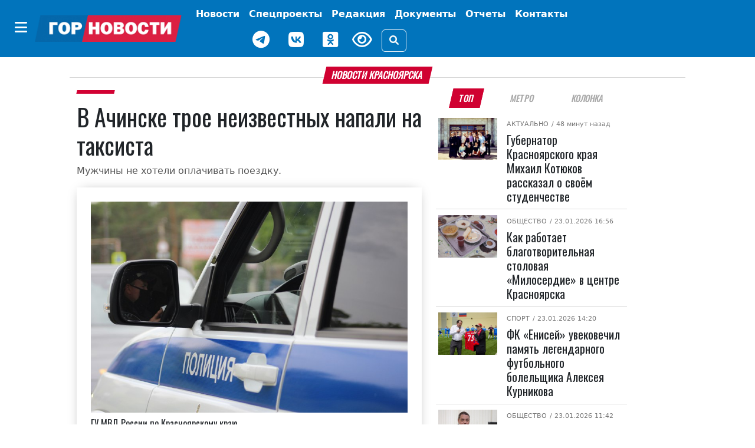

--- FILE ---
content_type: text/html; charset=UTF-8
request_url: https://gornovosti.ru/news/103673/
body_size: 15462
content:
<!DOCTYPE html>
<html lang="ru">
<head>
	<meta charset="utf-8">
	<meta content="width=device-width, initial-scale=1, shrink-to-fit=no" name="viewport">

	<meta property="og:type" content="website">
        <meta property="og:site_name" content="Городские Новости Красноярск">
        <meta property="og:locale" content="ru_RU">

	<meta property="og:title" content="В Ачинске трое неизвестных напали на таксиста | Горновости">
	<meta property="og:description" content="Мужчины не хотели оплачивать поездку.. Лента новостей города Красноярска, экономика, культура, спорт, происшествия.">
	<meta property="og:url" content="https://gornovosti.ru/news/103673/">
	<meta property="og:image" content="https://gornovosti.ru/upload/medialibrary/4b1/rzcc1bkk1uk9cibwhw5ga0sj4qd45isx/policiya4.jpg">
	<meta name="twitter:card" content="summary_large_image">
	<link rel="preconnect" href="https://fonts.googleapis.com">
	<link rel="preconnect" href="https://fonts.gstatic.com" crossorigin>

	<link rel="icon" type="image/x-icon" href="/favicon.svg">
	<link rel="apple-touch-icon" sizes="180x180" href="/apple-touch-icon.png">
	<link rel="shortcut icon" href="/favicon.ico">
	<link rel="shortcut icon" type="image/png" href="/favicon.png">

	<title>В Ачинске трое неизвестных напали на таксиста | Горновости</title>
<meta http-equiv="Content-Type" content="text/html; charset=UTF-8" />
<meta name="description" content="Мужчины не хотели оплачивать поездку.. Лента новостей города Красноярска, экономика, культура, спорт, происшествия." />
<link href="/bitrix/css/dbogdanoff.cookie/style.css?17521210661367" type="text/css" rel="stylesheet"/>
<link href="/local/templates/.default/components/bitrix/news/.default/bitrix/news.detail/.default/style.css?17519765923615" type="text/css" rel="stylesheet"/>
<link href="/local/templates/main/css/bootstrap.5.2.3.min.css?1744968847194901" type="text/css" rel="stylesheet" data-template-style="true"/>
<link href="/local/templates/main/css/fa.6.1.1.all.min.css?1744968859100782" type="text/css" rel="stylesheet" data-template-style="true"/>
<link href="/local/templates/main/css/lidrekon-special-hover.min.css?17449690045703" type="text/css" rel="stylesheet" data-template-style="true"/>
<link href="/local/templates/main/css/jquery.fancybox.min.css?174496548517487" type="text/css" rel="stylesheet" data-template-style="true"/>
<link href="/local/templates/main/template_styles.css?176283549023221" type="text/css" rel="stylesheet" data-template-style="true"/>
<script src="/bitrix/js/dbogdanoff.cookie/script.js?17581678973196"></script>


<script src="/local/templates/main/js/4bf124df.js?17449645616713"></script>
<script src="/local/templates/main/js/single_play.js?1744964701262"></script>
<script src="/local/templates/main/js/jquery-3.6.0.min.js?174496535789501"></script>
<script src="/local/templates/main/js/jquery.fancybox.min.js?174496547568253"></script>
<script src="/local/templates/main/js/bootstrap.bundle.min.js?174496538980420"></script>
<script src="/local/templates/main/js/popper.min.js?174496537321004"></script>
<script src="/local/templates/main/js/uhpv-hover-full.min.js?174496540243983"></script>
<script src="/local/templates/main/js/custom.js?17525498354814"></script>

</head>
<body class="">
	<div id="panel"></div>
    <div class="d-flex justify-content-center banner-container top" data-banner-label="top">
    









    </div>
    <header class="main-menu mb-3">
        <nav class="navbar navbar-expand-xl py-1">
            <div class="container-fluid justify-content-center">
                <div class="align-items-center d-flex no-wrap"><button class="btn d-none d-xl-inline-block" type="button" data-bs-toggle="offcanvas" data-bs-target="#offcanvasMenu" aria-controls="offcanvasMenu" name="offcanvas-toggle"><i class="fa-solid fa-bars fs-4 text-white"></i></button><a href="/" class="navbar-brand"><img class="img-fluid" src="/static/img/gornovosti.png" data-fallbacks='["/static/img/gornovosti.svg", "/static/img/gornovosti.webp"]' alt="Городские Новости Красноярск" /></a><button class="navbar-toggler border-0" type="button" data-bs-toggle="collapse" data-bs-target="#navbarSupportedContent" aria-controls="navbarSupportedContent" aria-expanded="false" aria-label="Toggle navigation"><i class="fa-solid fa-bars fs-4 text-white"></i></button></div>
                <div class="collapse navbar-collapse" id="navbarSupportedContent">
                    <ul class="navbar-nav align-items-xl-center flex-wrap">
                        <li class="nav-item"><a class="nav-link text-white fw-bold p-0 m-0" href="index.html"></a></li>
                        <li class="nav-item p-0 m-0 text-center"><a class="nav-link text-white fw-bold d-inline-block d-xl-none" href="index.html#" type="button" data-bs-toggle="offcanvas" data-bs-target="#offcanvasMenu" aria-controls="offcanvasMenu">Категории</a></li>
                        <li class="nav-item d-flex align-items-center justify-content-center "><a class="nav-link text-white fw-bold " href="/news/" target="_self" aria-current="page">
                                Новости
                            </a></li>
                        <li class="nav-item d-flex align-items-center justify-content-center "><a class="nav-link text-white fw-bold tag as-menu" href="/projects/" target="_self" aria-current="page">
                                Спецпроекты
                            </a></li>
                        <li class="nav-item d-flex align-items-center justify-content-center "><a class="nav-link text-white fw-bold " href="/team/" target="_self" aria-current="page">
                                Редакция
                            </a></li>
                        <!--<li class="nav-item d-flex align-items-center justify-content-center "><a class="nav-link text-white fw-bold btn btn-warning px-2" href="/service005/" target="_self" aria-current="page">
                                005
                            </a></li>-->
                        <li class="nav-item d-flex align-items-center justify-content-center "><a class="nav-link text-white fw-bold tag as-menu" href="/dokumenty/" target="_self" aria-current="page">
                                Документы
                            </a></li>
                        <li class="nav-item d-flex align-items-center justify-content-center "><a class="nav-link text-white fw-bold tag as-menu" href="/otchety/" target="_self" aria-current="page">
                                Отчеты
                            </a></li>
                            <li class="nav-item d-flex align-items-center justify-content-center "><a class="nav-link text-white fw-bold tag as-menu" href="/contact/" target="_self" aria-current="page">
                                Контакты
                            </a></li>
                        <div class="d-flex justify-content-center align-items-center flex-wrap">
                            <li class="nav-item weather d-flex">
                                <div id="weather_component" class="nav-link"></div>
                            </li>
                            <li class="nav-item d-flex"><a href="https://t.me/gornovosti" class="me-3 nav-link" aria-label="Наш telegram канал"><i class="fab fa-telegram-plane text-white" style="font-size: 30px;"></i></a></li>
                            <li class="nav-item d-flex"><a href="https://vk.com/gornovostikrsk" class="me-3 nav-link" aria-label="Наша группа в VK"><i class="fab fa-vk text-white" style="font-size: 30px;"></i></a></li>
                            <li class="nav-item d-flex"><a href="https://ok.ru/gornovosti" class="me-3 nav-link" aria-label="Наша группа в одноклассниках"><i class="fab fa-odnoklassniki-square text-white" style="font-size: 30px;"></i></a></li>
                            <li class="nav-item view d-flex"><a href="index.html#" id="specialButton" class="view text-white" title="Версия сайта для слабовидящих"><i class="fa-regular fa-eye me-3" alt="ВЕРСИЯ ДЛЯ СЛАБОВИДЯЩИХ" style="font-size: 30px;"></i></a></li>
                            <li class="nav-item justify-content-sm-end d-flex align-items-center"><button type="button" class="btn btn-outline-light" data-bs-toggle="modal" data-bs-target="#search_modal" data-placement="right" title="Поиск"><i class="fas fa-search"></i></button></li>
                        </div>
                    </ul>
                </div>
            </div>
        </nav>
        <div class="offcanvas offcanvas-start" tabindex="-1" id="offcanvasMenu" aria-labelledby="offcanvasMenuLabel">
            <div class="offcanvas-header border-bottom">
                <h5 class="offcanvas-title text-white w-100 text-center" id="offcanvasMenuLabel">Категории</h5><button type="button" class="btn py-0" data-bs-dismiss="offcanvas" aria-label="Close"><i class="fa-solid fa-xmark fs-4 text-white-50"></i></button>
            </div>
            <div class="offcanvas-body">


			 <div class="cat_menu mx-4 mb-3"><a class="text-white text-decoration-none tag" href="/news/category/400-letie-krasnoyarska/">
         400-летие Красноярска     </a></div>
	
			 <div class="cat_menu mx-4 mb-3"><a class="text-white text-decoration-none tag" href="/news/category/aktualno/">
         Актуально     </a></div>
	
			 <div class="cat_menu mx-4 mb-3"><a class="text-white text-decoration-none tag" href="/news/category/afisha/">
         Афиша     </a></div>
	
			 <div class="cat_menu mx-4 mb-3"><a class="text-white text-decoration-none tag" href="/news/category/biznes/">
         Бизнес     </a></div>
	
			 <div class="cat_menu mx-4 mb-3"><a class="text-white text-decoration-none tag" href="/news/category/geroi-sredi-nas/">
         Герои среди нас     </a></div>
	
			 <div class="cat_menu mx-4 mb-3"><a class="text-white text-decoration-none tag" href="/news/category/gramota-finansov/">
         Грамота финансов     </a></div>
	
			 <div class="cat_menu mx-4 mb-3"><a class="text-white text-decoration-none tag" href="/news/category/detskij-rajon/">
         Детский район     </a></div>
	
			 <div class="cat_menu mx-4 mb-3"><a class="text-white text-decoration-none tag" href="/news/category/dokumenty/">
         Документы     </a></div>
	
			 <div class="cat_menu mx-4 mb-3"><a class="text-white text-decoration-none tag" href="/news/category/zhkkh-i-blagoustroystvo/">
         ЖКХ     </a></div>
	
			 <div class="cat_menu mx-4 mb-3"><a class="text-white text-decoration-none tag" href="/news/category/prospekt-kultury/">
         Культура     </a></div>
	
			 <div class="cat_menu mx-4 mb-3"><a class="text-white text-decoration-none tag" href="/news/category/na-peredovoy-zhizni/">
         На передовой жизни     </a></div>
	
			 <div class="cat_menu mx-4 mb-3"><a class="text-white text-decoration-none tag" href="/news/category/nauka-i-obrazovanie/">
         Наука и образование     </a></div>
	
			 <div class="cat_menu mx-4 mb-3"><a class="text-white text-decoration-none tag" href="/news/category/obereg/">
         Оберег     </a></div>
	
			 <div class="cat_menu mx-4 mb-3"><a class="text-white text-decoration-none tag" href="/news/category/obshchestvo/">
         Общество     </a></div>
	
			 <div class="cat_menu mx-4 mb-3"><a class="text-white text-decoration-none tag" href="/news/category/otkrytyy-mikrofon/">
         Открытый микрофон     </a></div>
	
			 <div class="cat_menu mx-4 mb-3"><a class="text-white text-decoration-none tag" href="/news/category/otchety/">
         Отчеты     </a></div>
	
			 <div class="cat_menu mx-4 mb-3"><a class="text-white text-decoration-none tag" href="/news/category/politika/">
         Политика     </a></div>
	
			 <div class="cat_menu mx-4 mb-3"><a class="text-white text-decoration-none tag" href="/news/category/bezopasnost-i-pravoporyadok/">
         Происшествия     </a></div>
	
			 <div class="cat_menu mx-4 mb-3"><a class="text-white text-decoration-none tag" href="/news/category/psikhologiya/">
         Психология     </a></div>
	
			 <div class="cat_menu mx-4 mb-3"><a class="text-white text-decoration-none tag" href="/news/category/stadion/">
         Спорт     </a></div>
	
			 <div class="cat_menu mx-4 mb-3"><a class="text-white text-decoration-none tag" href="/news/category/stroitelstvo-i-blagoustroystvo/">
         Строительство и благоустройство     </a></div>
	
			 <div class="cat_menu mx-4 mb-3"><a class="text-white text-decoration-none tag" href="/news/category/pro-dvizhenie/">
         Транспорт и дороги     </a></div>
	
			 <div class="cat_menu mx-4 mb-3"><a class="text-white text-decoration-none tag" href="/news/category/turizm-i-puteshestviya/">
         Туризм и путешествия     </a></div>
	
			 <div class="cat_menu mx-4 mb-3"><a class="text-white text-decoration-none tag" href="/news/category/ekologiya/">
         Экология     </a></div>
	
			 <div class="cat_menu mx-4 mb-3"><a class="text-white text-decoration-none tag" href="/news/category/ekonomika/">
         Экономика     </a></div>
	

            </div>
        </div>
    </header>
    <div class="modal search fade" id="search_modal" tabindex="-1" aria-labelledby="search_modalLabel" aria-hidden="true">
        <div class="modal-dialog">
            <div class="modal-content">
                <div class="modal-header">
                    <form class="" action="/search/">
                        <div class="input-group"><input type="search" class="form-control search_field p-0" placeholder="Поиск" value="" name="q"><span class="input-group-text"><button class="search_btn p-0" type="submit"><i class="fas fa-search"></i></button></span></div>
                    </form>
                </div>
            </div>
        </div>
    </div>
    <script>
        document.querySelector("img").onerror = function() {
            let fallbacks = JSON.parse(this.dataset.fallbacks);
            let index = this.dataset.index || 0;
            if (index >= fallbacks.length) return;
            let next = fallbacks[index];
            this.src = next;
            index++;
            this.dataset.index = index;
        };
    </script>

    <div class="container-xl">



<div class="row article-detail-lead px-2 px-lg-5">
	<div class="col-md-12 p-0">
		<h1 class="h6 divider"><span class="block-header mb-2">Новости Красноярска</span></h1>
	</div>
</div>

<div class="row px-2 px-lg-5">
 

      <div class="col-12 col-lg-7">
         <article class="news_xl">
            <h2 class="fs-6 category category-header"><a class="category ff-category-header" href="/news/103673/"></a></h2>

			<h1 class="ff-block-header text-header news news">
               В Ачинске трое неизвестных напали на таксиста            </h1>
            <p class="article-lead">Мужчины не хотели оплачивать поездку.</p>

            <figure class="mb-0 mb-lg-3 img-main pb-4 px-3 pt-3 px-md-4 pt-md-4 ff-block-header position-relative">
               <a href="/upload/medialibrary/4b1/rzcc1bkk1uk9cibwhw5ga0sj4qd45isx/policiya4.jpg" target="_blank" data-fancybox="photo" data-caption="В Ачинске трое неизвестных напали на таксиста">            	    <img src="/upload/medialibrary/4b1/rzcc1bkk1uk9cibwhw5ga0sj4qd45isx/policiya4.jpg" data-src="/upload/medialibrary/4b1/rzcc1bkk1uk9cibwhw5ga0sj4qd45isx/policiya4.jpg" class="fancy card-img-top rounded-0 img-fluid y2023" alt="В Ачинске трое неизвестных напали на таксиста" width="800" height="534">
            	 </a>                <figcaption class="img-description">ГУ МВД России по Красноярскому краю </figcaption>            </figure>

            <div class="blog-post row">

               <aside class="social col-12 col-lg-1 justify-content-center my-3 my-lg-0">
                  <div class="d-flex justify-content-center text-center d-lg-block sticky-top">
                     <div class="py-2"><a href="https://connect.ok.ru/offer?url=https://gornovosti.ru/news/103673/" rel="nofollow" target="_blank"><span class="fa-stack fs-5"><i class="fa-solid fa-circle  odnoklassniki-color fa-stack-2x"></i><i class="fab fa-odnoklassniki fa-stack-1x fa-inverse"></i></span></a></div>
                     <div class="py-2"><a href="http://vkontakte.ru/share.php?url=https://gornovosti.ru/news/103673/" rel="nofollow" target="_blank"><span class="fa-stack fs-5"><i class="fa-solid fa-circle vk-color fa-stack-2x"></i><i class="fab fa-vk fa-stack-1x fa-inverse"></i></span></a></div>
                     <div class="py-2"><a href="https://telegram.me/share/url?text=Главные Gornovosti недели: В Ачинске трое неизвестных напали на таксиста&amp;url=https://gornovosti.ru/news/103673/" rel="nofollow" target="_blank"><span class="fa-stack fs-5"><i class="fa-solid fa-circle telegram-color fa-stack-2x"></i><i class="fa-solid fa-paper-plane fa-stack-1x fa-inverse"></i></span></a></div>
                     <div class="py-2"><a href="https://max.ru/gornovosti" rel="nofollow" target="_blank"><span class="fa-stack fs-5"><i class="fa-solid fa-circle max-color fa-stack-2x"></i><i class="fa-solid fa-max fa-stack-1x fa-inverse"></i></span></a></div>
                  </div>
               </aside>

               <div class="col-12 col-lg-11 news-body ps-3">
                  <div class="article-detail">
																<p>Накануне, 30 апреля, в полицию Ачинска поступила информация от местных жителей о конфликте таксиста и тремя неизвестными на улице Свердлова неподалеку от одной из саун города. Были слышны звуки выстрела. На место незамедлительно отправился экипаж полиции. </p>
<p>Водителя доставили в медучреждение, где ему оказали необходимую помощь. Пострадавший рассказал, что он вез троих молодых людей, но в пути произошла перебранка из-за отказа пассажиров платить за поездку. Водитель остановил автомобиль и попросил их выйти. В этот момент один из парней достал, предположительно, травматическое оружие и выстрелили таксисту в ногу.</p>
<p>Поездка на такси стоила 180 рублей на троих.</p>
<p>На месте событий были задержаны двое местных жителей 28 и 24 лет. Через несколько часов был задержан и третий причастный 26 лет, который и выстрелил в таксиста. </p>
<p>В отношении не стрелявших молодых людей возбуждены уголовные дела по статье «Хулиганство», теперь им грозит до 7 лет лишения свободы. «Стрелок» задержан в порядке статьи 91 УПК РФ.</p>
										                  </div>

		 
                  <footer class="">
                     <aside class="tags d-flex article-tags flex-wrap align-items-baseline justify-content-around my-3 flex-wrap"><span class="tag-header">ТЕГИ:</span>
											 <span><a href="/news/category/bezopasnost-i-pravoporyadok/" rel="tag" class="tag ff-tag"><span class="tag-icon">#</span>Происшествия</a></span>
						 					 </aside>

                     <div class="author my-4 d-flex flex-wrap justify-content-end">
<address class="user_sm mb-0 d-flex align-items-center me-4" itemprop="author" itemscope="" itemtype="https://schema.org/Person"><img src="/upload/resize_cache/iblock/1d4/0cx7k83va2patdop81ktroj0en9qriy0/24_24_2/izobrazhenie_2025_04_25_154427602.png" width="24" height="24" class="img-fluid rounded-circle" itemprop="image">
									   &nbsp;<a href="/author/elena-leyman/" class="ff-block-header text-header text-black-50" itemprop="url"><span itemprop="name">Елена Задорина</span></a>
						</address>                     </div>
                     <time datetime="2023-05-01+0711:00:00+07:00" class="date small text-muted">Опубликовано: <i class="fa fa-calendar-alt ms-2 me-1"></i>01.05.2023 11:00</time>
                     <aside class="promo-old-school mb-2"><strong>Мы в <a href="https://ok.ru/gornovosti">«Одноклассниках»</a></strong></aside>
                     <aside class="d-none d-lg-flex justify-content-center py-3 banner-container main loaded" data-banner-label="main">
                        <div class="banner_item">
                           <!-- Это заголовок страницы. -->
                           <!-- Yandex.RTB -->
                           <script>window.yaContextCb=window.yaContextCb||[]</script>
                           <script src="https://yandex.ru/ads/system/context.js" async=""></script>
                           <title></title>
                           <!-- Это раздел с контентом сайта. -->
                           <!-- Yandex.RTB R-A-751529-1 -->
                           <div id="yandex_rtb_R-A-751529-1"></div>
                           <script>window.yaContextCb.push(()=>{
                              Ya.Context.AdvManager.render({
                                renderTo: 'yandex_rtb_R-A-751529-1',
                                blockId: 'R-A-751529-1'
                              })
                              })
                           </script>
                        </div>
                     </aside>
                     <aside class="d-none d-lg-flex justify-content-center py-3 banner-container py-3 right d-block d-lg-none" data-banner-label="right"></aside>
                     <aside class="d-none d-lg-flex justify-content-center py-3 banner-container py-3 right_bottom d-block d-lg-none" data-banner-label="right_bottom"></aside>
                  </footer>

               </div>

            </div>
         </article>

      </div>

<!-- <p><a href="/news/">Возврат к списку</a></p> -->


<div class="col-12 col-lg-4 bg-color">
		<ul class="nav nav-tabs fox px-3 px-lg-2 justify-content-around mb-2 border-0" id="Tag" role="tablist">
<li class="nav-item ps-1 ps-lg-0" role="presentation"><button class="nav-link active" id="b-tab-1" data-bs-toggle="tab" data-bs-target="#ntab-pane1" type="button" role="tab" aria-controls="ntab-pane1" aria-selected="true">ТОП</button> </li><li class="nav-item" role="presentation"><button class="nav-link" id="b-tab-2" data-bs-toggle="tab" data-bs-target="#ntab-pane2" type="button" role="tab" aria-controls="ntab-pane2" aria-selected="true">Метро</button> </li><li class="nav-item" role="presentation"><button class="nav-link" id="b-tab-3" data-bs-toggle="tab" data-bs-target="#ntab-pane3" type="button" role="tab" aria-controls="ntab-pane3" aria-selected="true">Колонка</button> </li>		</ul>
		<div class="tab-content sticky-top" style="top:.5rem;" id="TagContent">
		<div class="tab-pane fade show active" id="ntab-pane1" role="tabpanel" aria-labelledby="b-tab-1" tabindex="0">

                        <div class="row m-0 news news_md no-gutters" id="bx_651765591_135538">
                            <div class="col-sm-4 col-12 px-lg-1">
                                <figure class=" position-relative"><a href="/news/gubernator-krasnoyarskogo-kraya-mikhail-kotyukov-rasskazal-o-svoyem-studenchestve/"><img src="/upload/resize_cache/iblock/f4e/qnsvxstf3hpb2l3679ky8co3njh19xbu/128_92_2/photo_2026_01_25_12_41_22.jpg" srcset="/upload/resize_cache/iblock/f4e/qnsvxstf3hpb2l3679ky8co3njh19xbu/128_92_2/photo_2026_01_25_12_41_22.jpg 128w, /upload/resize_cache/iblock/f4e/qnsvxstf3hpb2l3679ky8co3njh19xbu/284_204_2/photo_2026_01_25_12_41_22.jpg 284w, /upload/resize_cache/iblock/f4e/qnsvxstf3hpb2l3679ky8co3njh19xbu/487_350_2/photo_2026_01_25_12_41_22.jpg 487w" class="d-block w-100 img-fluid" alt="Губернатор Красноярского края Михаил Котюков рассказал о своём студенчестве" width="128" height="92" loading="lazy"></a></figure>
                            </div>
                            <div class="col-sm-8 col-12 position-relative">
                                <div class="category"><span class="subcategory"><a href="/news/category/aktualno/">Актуально</a></span>
								<time datetime="2026-01-25+0714:30:06+07:00"> / 48 минут назад</time></div>
                                <h5 class="pt-2 ff-block-header text-header mb-0 news news"><a href="/news/gubernator-krasnoyarskogo-kraya-mikhail-kotyukov-rasskazal-o-svoyem-studenchestve/" class="ff-block-header text-header">Губернатор Красноярского края Михаил Котюков рассказал о своём студенчестве</a></h5>
                            </div>
                        </div>

                        <div class="row m-0 news news_md no-gutters" id="bx_651765591_135516">
                            <div class="col-sm-4 col-12 px-lg-1">
                                <figure class=" position-relative"><a href="/news/kak-rabotaet-blagotvoritelnaya-stolovaya-miloserdie-v-tsentre-krasnoyarska/"><img src="/upload/resize_cache/iblock/a0f/w9jgwi43mgfzrbs8t299j3nr1a5cbaak/128_92_2/SHUK0444.JPG" srcset="/upload/resize_cache/iblock/a0f/w9jgwi43mgfzrbs8t299j3nr1a5cbaak/128_92_2/SHUK0444.JPG 128w, /upload/resize_cache/iblock/a0f/w9jgwi43mgfzrbs8t299j3nr1a5cbaak/284_204_2/SHUK0444.JPG 284w, /upload/resize_cache/iblock/a0f/w9jgwi43mgfzrbs8t299j3nr1a5cbaak/487_350_2/SHUK0444.JPG 487w" class="d-block w-100 img-fluid" alt="Как работает благотворительная столовая «Милосердие» в центре Красноярска" width="128" height="92" loading="lazy"></a></figure>
                            </div>
                            <div class="col-sm-8 col-12 position-relative">
                                <div class="category"><span class="subcategory"><a href="/news/category/obshchestvo/">Общество</a></span>
								<time datetime="2026-01-23+0716:56:54+07:00"> / 23.01.2026 16:56</time></div>
                                <h5 class="pt-2 ff-block-header text-header mb-0 news news"><a href="/news/kak-rabotaet-blagotvoritelnaya-stolovaya-miloserdie-v-tsentre-krasnoyarska/" class="ff-block-header text-header">Как работает благотворительная столовая «Милосердие» в центре Красноярска</a></h5>
                            </div>
                        </div>

                        <div class="row m-0 news news_md no-gutters" id="bx_651765591_135498">
                            <div class="col-sm-4 col-12 px-lg-1">
                                <figure class=" position-relative"><a href="/news/v-krasnoyarske-uvekovechili-pamyat-legendarnogo-futbolnogo-bolelshchika-alekseya-kurnikova/"><img src="/upload/resize_cache/iblock/b54/l4m9dq6ss32mez3ju9f898yx1kmy684d/128_92_2/Dyadya-Lyesha-2017-god.jpg" srcset="/upload/resize_cache/iblock/b54/l4m9dq6ss32mez3ju9f898yx1kmy684d/128_92_2/Dyadya-Lyesha-2017-god.jpg 128w, /upload/resize_cache/iblock/b54/l4m9dq6ss32mez3ju9f898yx1kmy684d/284_204_2/Dyadya-Lyesha-2017-god.jpg 284w, /upload/resize_cache/iblock/b54/l4m9dq6ss32mez3ju9f898yx1kmy684d/487_350_2/Dyadya-Lyesha-2017-god.jpg 487w" class="d-block w-100 img-fluid" alt="ФК «Енисей» увековечил память легендарного футбольного болельщика Алексея Курникова" width="128" height="92" loading="lazy"></a></figure>
                            </div>
                            <div class="col-sm-8 col-12 position-relative">
                                <div class="category"><span class="subcategory"><a href="/news/category/stadion/">Спорт</a></span>
								<time datetime="2026-01-23+0714:20:00+07:00"> / 23.01.2026 14:20</time></div>
                                <h5 class="pt-2 ff-block-header text-header mb-0 news news"><a href="/news/v-krasnoyarske-uvekovechili-pamyat-legendarnogo-futbolnogo-bolelshchika-alekseya-kurnikova/" class="ff-block-header text-header">ФК «Енисей» увековечил память легендарного футбольного болельщика Алексея Курникова</a></h5>
                            </div>
                        </div>

                        <div class="row m-0 news news_md no-gutters" id="bx_651765591_135487">
                            <div class="col-sm-4 col-12 px-lg-1">
                                <figure class=" position-relative"><a href="/news/sovety-uchastnikam-dorozhnogo-dvizheniya-kak-bez-proisshestviy-perezhit-morozy/"><img src="/upload/resize_cache/iblock/50c/i0j3z3w24vr2g4uj6beuj870b3l6gv8y/128_92_2/NyP0x7fa7hTzdmLSbXQ5HWzcpuwSOa_IF5LdP8PCzeUAbdDZGLQeI5yu61Gsw_O0eVtxOcxfQ3oh6oZagMyQejZH.jpg" srcset="/upload/resize_cache/iblock/50c/i0j3z3w24vr2g4uj6beuj870b3l6gv8y/128_92_2/NyP0x7fa7hTzdmLSbXQ5HWzcpuwSOa_IF5LdP8PCzeUAbdDZGLQeI5yu61Gsw_O0eVtxOcxfQ3oh6oZagMyQejZH.jpg 128w, /upload/resize_cache/iblock/50c/i0j3z3w24vr2g4uj6beuj870b3l6gv8y/284_204_2/NyP0x7fa7hTzdmLSbXQ5HWzcpuwSOa_IF5LdP8PCzeUAbdDZGLQeI5yu61Gsw_O0eVtxOcxfQ3oh6oZagMyQejZH.jpg 284w, /upload/resize_cache/iblock/50c/i0j3z3w24vr2g4uj6beuj870b3l6gv8y/487_350_2/NyP0x7fa7hTzdmLSbXQ5HWzcpuwSOa_IF5LdP8PCzeUAbdDZGLQeI5yu61Gsw_O0eVtxOcxfQ3oh6oZagMyQejZH.jpg 487w" class="d-block w-100 img-fluid" alt="Советы участникам дорожного движения: как без происшествий пережить морозы" width="128" height="92" loading="lazy"></a></figure>
                            </div>
                            <div class="col-sm-8 col-12 position-relative">
                                <div class="category"><span class="subcategory"><a href="/news/category/obshchestvo/">Общество</a></span>
								<time datetime="2026-01-23+0711:42:11+07:00"> / 23.01.2026 11:42</time></div>
                                <h5 class="pt-2 ff-block-header text-header mb-0 news news"><a href="/news/sovety-uchastnikam-dorozhnogo-dvizheniya-kak-bez-proisshestviy-perezhit-morozy/" class="ff-block-header text-header">Советы участникам дорожного движения: как без происшествий пережить морозы</a></h5>
                            </div>
                        </div>

                        <div class="row m-0 news news_md no-gutters" id="bx_651765591_135483">
                            <div class="col-sm-4 col-12 px-lg-1">
                                <figure class=" position-relative"><a href="/news/sibirskiy-privet-gruppe-prodigy-degi-i-aleksandr-avgust-vypustili-novyy-singl/"><img src="/upload/resize_cache/iblock/c27/oythq9hiwq3g7wbpie7oem97whjtyp4d/128_92_2/0AdY91ZdDxXa0R099tZ_LsrJ2wqfPNho80ZIF2yhElmXhjSWuF3VMYNbrTr_AHceUoCn_f5Mhbxrc24CbqmDyYAi.jpg" srcset="/upload/resize_cache/iblock/c27/oythq9hiwq3g7wbpie7oem97whjtyp4d/128_92_2/0AdY91ZdDxXa0R099tZ_LsrJ2wqfPNho80ZIF2yhElmXhjSWuF3VMYNbrTr_AHceUoCn_f5Mhbxrc24CbqmDyYAi.jpg 128w, /upload/resize_cache/iblock/c27/oythq9hiwq3g7wbpie7oem97whjtyp4d/284_204_2/0AdY91ZdDxXa0R099tZ_LsrJ2wqfPNho80ZIF2yhElmXhjSWuF3VMYNbrTr_AHceUoCn_f5Mhbxrc24CbqmDyYAi.jpg 284w, /upload/resize_cache/iblock/c27/oythq9hiwq3g7wbpie7oem97whjtyp4d/487_350_2/0AdY91ZdDxXa0R099tZ_LsrJ2wqfPNho80ZIF2yhElmXhjSWuF3VMYNbrTr_AHceUoCn_f5Mhbxrc24CbqmDyYAi.jpg 487w" class="d-block w-100 img-fluid" alt="«Сибирский привет группе Prodigy»: Дэги и Александр Август выпустили новый сингл" width="128" height="92" loading="lazy"></a></figure>
                            </div>
                            <div class="col-sm-8 col-12 position-relative">
                                <div class="category"><span class="subcategory"><a href="/news/category/prospekt-kultury/">Культура</a></span>
								<time datetime="2026-01-23+0710:45:23+07:00"> / 23.01.2026 10:45</time></div>
                                <h5 class="pt-2 ff-block-header text-header mb-0 news news"><a href="/news/sibirskiy-privet-gruppe-prodigy-degi-i-aleksandr-avgust-vypustili-novyy-singl/" class="ff-block-header text-header">«Сибирский привет группе Prodigy»: Дэги и Александр Август выпустили новый сингл</a></h5>
                            </div>
                        </div>

                        <div class="row m-0 news news_md no-gutters" id="bx_651765591_135415">
                            <div class="col-sm-4 col-12 px-lg-1">
                                <figure class=" position-relative"><a href="/news/shagi-k-chistomu-neby/"><img src="/upload/resize_cache/iblock/455/od3plx2hdwv70fwvme5myl8w02lz66hb/128_92_2/ekologiya_tets.jpg" srcset="/upload/resize_cache/iblock/455/od3plx2hdwv70fwvme5myl8w02lz66hb/128_92_2/ekologiya_tets.jpg 128w, /upload/resize_cache/iblock/455/od3plx2hdwv70fwvme5myl8w02lz66hb/284_204_2/ekologiya_tets.jpg 284w, /upload/resize_cache/iblock/455/od3plx2hdwv70fwvme5myl8w02lz66hb/487_350_2/ekologiya_tets.jpg 487w" class="d-block w-100 img-fluid" alt="Шаги к чистому небу: в горсовете Красноярска обсудили ситуацию с качеством воздуха" width="128" height="92" loading="lazy"></a></figure>
                            </div>
                            <div class="col-sm-8 col-12 position-relative">
                                <div class="category"><span class="subcategory"><a href="/news/category/ekologiya/">Экология</a></span>
								<time datetime="2026-01-21+0716:07:58+07:00"> / 21.01.2026 16:07</time></div>
                                <h5 class="pt-2 ff-block-header text-header mb-0 news news"><a href="/news/shagi-k-chistomu-neby/" class="ff-block-header text-header">Шаги к чистому небу: в горсовете Красноярска обсудили ситуацию с качеством воздуха</a></h5>
                            </div>
                        </div>

                        <div class="row m-0 news news_md no-gutters" id="bx_651765591_135396">
                            <div class="col-sm-4 col-12 px-lg-1">
                                <figure class=" position-relative"><a href="/news/krasnoyarskaya-literaturnaya-gostinaya-svetoch-otmetila-20-letniy-yubiley/"><img src="/upload/resize_cache/iblock/a24/e75450cn1e6ni69xbfpicg64gqtssk0v/128_92_2/photo_2026_01_21_09_14_15.jpg" srcset="/upload/resize_cache/iblock/a24/e75450cn1e6ni69xbfpicg64gqtssk0v/128_92_2/photo_2026_01_21_09_14_15.jpg 128w, /upload/resize_cache/iblock/a24/e75450cn1e6ni69xbfpicg64gqtssk0v/284_204_2/photo_2026_01_21_09_14_15.jpg 284w, /upload/resize_cache/iblock/a24/e75450cn1e6ni69xbfpicg64gqtssk0v/487_350_2/photo_2026_01_21_09_14_15.jpg 487w" class="d-block w-100 img-fluid" alt="Красноярская литературная гостиная «Светоч» отметила 20-летний юбилей" width="128" height="92" loading="lazy"></a></figure>
                            </div>
                            <div class="col-sm-8 col-12 position-relative">
                                <div class="category"><span class="subcategory"><a href="/news/category/prospekt-kultury/">Культура</a></span>
								<time datetime="2026-01-21+0712:49:49+07:00"> / 21.01.2026 12:49</time></div>
                                <h5 class="pt-2 ff-block-header text-header mb-0 news news"><a href="/news/krasnoyarskaya-literaturnaya-gostinaya-svetoch-otmetila-20-letniy-yubiley/" class="ff-block-header text-header">Красноярская литературная гостиная «Светоч» отметила 20-летний юбилей</a></h5>
                            </div>
                        </div>


		</div>
				<div class="tab-pane fade" id="ntab-pane2" role="tabpanel" aria-labelledby="b-tab-2" tabindex="0">

                        <div class="row m-0 news news_md no-gutters" id="bx_1373509569_134599">
                            <div class="col-sm-4 col-12 px-lg-1">
                                <figure class=" position-relative"><a href="/news/v-krasnoyarske-ishchut-podryadchika-dlya-zamorozki-grunta-pri-stroitelstve-metro/"><img src="/upload/resize_cache/iblock/8d0/9cu4dcbm9teu91np3e9i075qgh4p0woo/128_92_2/metro_dima.jpg" srcset="/upload/resize_cache/iblock/8d0/9cu4dcbm9teu91np3e9i075qgh4p0woo/128_92_2/metro_dima.jpg 128w, /upload/resize_cache/iblock/8d0/9cu4dcbm9teu91np3e9i075qgh4p0woo/284_204_2/metro_dima.jpg 284w, /upload/resize_cache/iblock/8d0/9cu4dcbm9teu91np3e9i075qgh4p0woo/487_350_2/metro_dima.jpg 487w" class="d-block w-100 img-fluid" alt="В Красноярске ищут подрядчика для заморозки грунта при строительстве метро" width="128" height="92" loading="lazy"></a></figure>
                            </div>
                            <div class="col-sm-8 col-12 position-relative">
                                <div class="category"><span class="subcategory"><a href="/news/category/stroitelstvo-i-blagoustroystvo/">Строительство и благоустройство</a></span>
								<time datetime="2025-12-23+0708:32:09+07:00"> / 23.12.2025 08:32</time></div>
                                <h5 class="pt-2 ff-block-header text-header mb-0 news news"><a href="/news/v-krasnoyarske-ishchut-podryadchika-dlya-zamorozki-grunta-pri-stroitelstve-metro/" class="ff-block-header text-header">В Красноярске ищут подрядчика для заморозки грунта при строительстве метро</a></h5>
                            </div>
                        </div>

                        <div class="row m-0 news news_md no-gutters" id="bx_1373509569_133237">
                            <div class="col-sm-4 col-12 px-lg-1">
                                <figure class=" position-relative"><a href="/news/kak-stroili-krasnoyarskoe-metro-/"><img src="/upload/resize_cache/iblock/8d0/9cu4dcbm9teu91np3e9i075qgh4p0woo/128_92_2/metro_dima.jpg" srcset="/upload/resize_cache/iblock/8d0/9cu4dcbm9teu91np3e9i075qgh4p0woo/128_92_2/metro_dima.jpg 128w, /upload/resize_cache/iblock/8d0/9cu4dcbm9teu91np3e9i075qgh4p0woo/284_204_2/metro_dima.jpg 284w, /upload/resize_cache/iblock/8d0/9cu4dcbm9teu91np3e9i075qgh4p0woo/487_350_2/metro_dima.jpg 487w" class="d-block w-100 img-fluid" alt="Как строили красноярское метро? " width="128" height="92" loading="lazy"></a></figure>
                            </div>
                            <div class="col-sm-8 col-12 position-relative">
                                <div class="category"><span class="subcategory"><a href="/news/category/stroitelstvo-i-blagoustroystvo/">Строительство и благоустройство</a></span>
								<time datetime="2025-11-16+0713:19:31+07:00"> / 16.11.2025 13:19</time></div>
                                <h5 class="pt-2 ff-block-header text-header mb-0 news news"><a href="/news/kak-stroili-krasnoyarskoe-metro-/" class="ff-block-header text-header">Как строили красноярское метро? </a></h5>
                            </div>
                        </div>

                        <div class="row m-0 news news_md no-gutters" id="bx_1373509569_133190">
                            <div class="col-sm-4 col-12 px-lg-1">
                                <figure class=" position-relative"><a href="/news/tonneleprokhodcheskiy-shchit-evgeniya-proshel-pervye-500-metrov-v-krasnoyarske/"><img src="/upload/resize_cache/iblock/dcd/3q2hl4lyusxdbxbakuw8dxd95xf1jygt/128_92_2/Skrinshot-14_11_2025-152118.jpg" srcset="/upload/resize_cache/iblock/dcd/3q2hl4lyusxdbxbakuw8dxd95xf1jygt/128_92_2/Skrinshot-14_11_2025-152118.jpg 128w, /upload/resize_cache/iblock/dcd/3q2hl4lyusxdbxbakuw8dxd95xf1jygt/284_204_2/Skrinshot-14_11_2025-152118.jpg 284w, /upload/resize_cache/iblock/dcd/3q2hl4lyusxdbxbakuw8dxd95xf1jygt/487_350_2/Skrinshot-14_11_2025-152118.jpg 487w" class="d-block w-100 img-fluid" alt="Тоннелепроходческий щит «Евгения» прошел первые 500 метров в Красноярске" width="128" height="92" loading="lazy"></a></figure>
                            </div>
                            <div class="col-sm-8 col-12 position-relative">
                                <div class="category"><span class="subcategory"><a href="/news/category/pro-dvizhenie/">Транспорт и дороги</a></span>
								<time datetime="2025-11-14+0715:25:05+07:00"> / 14.11.2025 15:25</time></div>
                                <h5 class="pt-2 ff-block-header text-header mb-0 news news"><a href="/news/tonneleprokhodcheskiy-shchit-evgeniya-proshel-pervye-500-metrov-v-krasnoyarske/" class="ff-block-header text-header">Тоннелепроходческий щит «Евгения» прошел первые 500 метров в Красноярске</a></h5>
                            </div>
                        </div>

                        <div class="row m-0 news news_md no-gutters" id="bx_1373509569_131916">
                            <div class="col-sm-4 col-12 px-lg-1">
                                <figure class=" position-relative"><a href="/news/v-krasnoyarske-nachali-podgotovku-kotlovana-dlya-budushchey-stantsii-metro-ul-karla-marksa/"><img src="/upload/resize_cache/iblock/8d0/9cu4dcbm9teu91np3e9i075qgh4p0woo/128_92_2/metro_dima.jpg" srcset="/upload/resize_cache/iblock/8d0/9cu4dcbm9teu91np3e9i075qgh4p0woo/128_92_2/metro_dima.jpg 128w, /upload/resize_cache/iblock/8d0/9cu4dcbm9teu91np3e9i075qgh4p0woo/284_204_2/metro_dima.jpg 284w, /upload/resize_cache/iblock/8d0/9cu4dcbm9teu91np3e9i075qgh4p0woo/487_350_2/metro_dima.jpg 487w" class="d-block w-100 img-fluid" alt="В Красноярске начали подготовку котлована для будущей станции метро «Ул. Карла Маркса»" width="128" height="92" loading="lazy"></a></figure>
                            </div>
                            <div class="col-sm-8 col-12 position-relative">
                                <div class="category"><span class="subcategory"></span>
								<time datetime="2025-10-10+0717:23:01+07:00"> / 10.10.2025 17:23</time></div>
                                <h5 class="pt-2 ff-block-header text-header mb-0 news news"><a href="/news/v-krasnoyarske-nachali-podgotovku-kotlovana-dlya-budushchey-stantsii-metro-ul-karla-marksa/" class="ff-block-header text-header">В Красноярске начали подготовку котлована для будущей станции метро «Ул. Карла Маркса»</a></h5>
                            </div>
                        </div>

                        <div class="row m-0 news news_md no-gutters" id="bx_1373509569_131182">
                            <div class="col-sm-4 col-12 px-lg-1">
                                <figure class=" position-relative"><a href="/news/obratnogo-khoda-net-v-krasnoyarske-zapustili-pyatyy-tonneleprokhodcheskiy-kompleks/"><img src="/upload/resize_cache/iblock/8b4/6vtpvuo5th65y3l1kwffz0gr8pdgsl5y/128_92_2/shchit_irina_shuklin.jpg" srcset="/upload/resize_cache/iblock/8b4/6vtpvuo5th65y3l1kwffz0gr8pdgsl5y/128_92_2/shchit_irina_shuklin.jpg 128w, /upload/resize_cache/iblock/8b4/6vtpvuo5th65y3l1kwffz0gr8pdgsl5y/284_204_2/shchit_irina_shuklin.jpg 284w, /upload/resize_cache/iblock/8b4/6vtpvuo5th65y3l1kwffz0gr8pdgsl5y/487_350_2/shchit_irina_shuklin.jpg 487w" class="d-block w-100 img-fluid" alt="«Обратного хода нет»: в Красноярске запустили пятый тоннелепроходческий комплекс" width="128" height="92" loading="lazy"></a></figure>
                            </div>
                            <div class="col-sm-8 col-12 position-relative">
                                <div class="category"><span class="subcategory"><a href="/news/category/stroitelstvo-i-blagoustroystvo/">Строительство и благоустройство</a></span>
								<time datetime="2025-09-24+0711:19:16+07:00"> / 24.09.2025 11:19</time></div>
                                <h5 class="pt-2 ff-block-header text-header mb-0 news news"><a href="/news/obratnogo-khoda-net-v-krasnoyarske-zapustili-pyatyy-tonneleprokhodcheskiy-kompleks/" class="ff-block-header text-header">«Обратного хода нет»: в Красноярске запустили пятый тоннелепроходческий комплекс</a></h5>
                            </div>
                        </div>

                        <div class="row m-0 news news_md no-gutters" id="bx_1373509569_131166">
                            <div class="col-sm-4 col-12 px-lg-1">
                                <figure class=" position-relative"><a href="/news/fedor-bondarchuk-poobshchalsya-s-krasnoyarskimi-metrostroitelyami/"><img src="/upload/resize_cache/iblock/c22/8k1qfxub9q0sunkl6url96ys1fswain1/128_92_2/68d28580c0d24_S2KBzHm1oZiS69xrqVZoiquneRWKkPGwde3FToFjK31QB4Ny7HOONdKqP56TfeJbeEY4cGbQ5A1DUOSdYffQAWLQ.jpg" srcset="/upload/resize_cache/iblock/c22/8k1qfxub9q0sunkl6url96ys1fswain1/128_92_2/68d28580c0d24_S2KBzHm1oZiS69xrqVZoiquneRWKkPGwde3FToFjK31QB4Ny7HOONdKqP56TfeJbeEY4cGbQ5A1DUOSdYffQAWLQ.jpg 128w, /upload/resize_cache/iblock/c22/8k1qfxub9q0sunkl6url96ys1fswain1/284_204_2/68d28580c0d24_S2KBzHm1oZiS69xrqVZoiquneRWKkPGwde3FToFjK31QB4Ny7HOONdKqP56TfeJbeEY4cGbQ5A1DUOSdYffQAWLQ.jpg 284w, /upload/resize_cache/iblock/c22/8k1qfxub9q0sunkl6url96ys1fswain1/487_350_2/68d28580c0d24_S2KBzHm1oZiS69xrqVZoiquneRWKkPGwde3FToFjK31QB4Ny7HOONdKqP56TfeJbeEY4cGbQ5A1DUOSdYffQAWLQ.jpg 487w" class="d-block w-100 img-fluid" alt="Федор Бондарчук  пообщался с красноярскими метростроителями" width="128" height="92" loading="lazy"></a></figure>
                            </div>
                            <div class="col-sm-8 col-12 position-relative">
                                <div class="category"><span class="subcategory"><a href="/news/category/obshchestvo/">Общество</a></span>
								<time datetime="2025-09-23+0718:26:35+07:00"> / 23.09.2025 18:26</time></div>
                                <h5 class="pt-2 ff-block-header text-header mb-0 news news"><a href="/news/fedor-bondarchuk-poobshchalsya-s-krasnoyarskimi-metrostroitelyami/" class="ff-block-header text-header">Федор Бондарчук  пообщался с красноярскими метростроителями</a></h5>
                            </div>
                        </div>

                        <div class="row m-0 news news_md no-gutters" id="bx_1373509569_131165">
                            <div class="col-sm-4 col-12 px-lg-1">
                                <figure class=" position-relative"><a href="/news/metro-v-spalnye-mikrorayony-krasnoyarska-pridyet-po-zemle/"><img src="/upload/resize_cache/iblock/66f/jcquuyts8jw34ec1w08bfjnyxzoc86m2/128_92_2/kotyubkov-metro.jpg" srcset="/upload/resize_cache/iblock/66f/jcquuyts8jw34ec1w08bfjnyxzoc86m2/128_92_2/kotyubkov-metro.jpg 128w, /upload/resize_cache/iblock/66f/jcquuyts8jw34ec1w08bfjnyxzoc86m2/284_204_2/kotyubkov-metro.jpg 284w, /upload/resize_cache/iblock/66f/jcquuyts8jw34ec1w08bfjnyxzoc86m2/487_350_2/kotyubkov-metro.jpg 487w" class="d-block w-100 img-fluid" alt="Метро в спальные микрорайоны Красноярска придёт по земле" width="128" height="92" loading="lazy"></a></figure>
                            </div>
                            <div class="col-sm-8 col-12 position-relative">
                                <div class="category"><span class="subcategory"><a href="/news/category/stroitelstvo-i-blagoustroystvo/">Строительство и благоустройство</a></span>
								<time datetime="2025-09-23+0718:08:20+07:00"> / 23.09.2025 18:08</time></div>
                                <h5 class="pt-2 ff-block-header text-header mb-0 news news"><a href="/news/metro-v-spalnye-mikrorayony-krasnoyarska-pridyet-po-zemle/" class="ff-block-header text-header">Метро в спальные микрорайоны Красноярска придёт по земле</a></h5>
                            </div>
                        </div>


		</div>
				<div class="tab-pane fade" id="ntab-pane3" role="tabpanel" aria-labelledby="b-tab-3" tabindex="0">

                        <div class="row m-0 news news_md no-gutters" id="bx_3485106786_135502">
                            <div class="col-sm-4 col-12 px-lg-1">
                                <figure class=" position-relative"><a href="/news/zachyetnoe-vremya-pochemu-studenchestvo-nazyvayut-zolotoy-poroy/"><img src="/upload/resize_cache/iblock/42a/nxddzyc01pdjm69o5gcxamgi8wh38cqn/128_92_2/PzynbdTZoZfrmkV_jkpkjqENeQhvFN0AogfbxHqUvJym4v2L0Mt5BE6rDDA6EpHqu_WNLAh9_MCVO3kAS9iXFqYd.jpg" srcset="/upload/resize_cache/iblock/42a/nxddzyc01pdjm69o5gcxamgi8wh38cqn/128_92_2/PzynbdTZoZfrmkV_jkpkjqENeQhvFN0AogfbxHqUvJym4v2L0Mt5BE6rDDA6EpHqu_WNLAh9_MCVO3kAS9iXFqYd.jpg 128w, /upload/resize_cache/iblock/42a/nxddzyc01pdjm69o5gcxamgi8wh38cqn/284_204_2/PzynbdTZoZfrmkV_jkpkjqENeQhvFN0AogfbxHqUvJym4v2L0Mt5BE6rDDA6EpHqu_WNLAh9_MCVO3kAS9iXFqYd.jpg 284w, /upload/resize_cache/iblock/42a/nxddzyc01pdjm69o5gcxamgi8wh38cqn/487_350_2/PzynbdTZoZfrmkV_jkpkjqENeQhvFN0AogfbxHqUvJym4v2L0Mt5BE6rDDA6EpHqu_WNLAh9_MCVO3kAS9iXFqYd.jpg 487w" class="d-block w-100 img-fluid" alt="Зачётное время! Почему студенчество называют золотой порой?" width="128" height="92" loading="lazy"></a></figure>
                            </div>
                            <div class="col-sm-8 col-12 position-relative">
                                <div class="category"><span class="subcategory"><a href="/news/category/obshchestvo/">Общество</a></span>
								<time datetime="2026-01-25+0709:00:00+07:00"> / сегодня, 09:00</time></div>
                                <h5 class="pt-2 ff-block-header text-header mb-0 news news"><a href="/news/zachyetnoe-vremya-pochemu-studenchestvo-nazyvayut-zolotoy-poroy/" class="ff-block-header text-header">Зачётное время! Почему студенчество называют золотой порой?</a></h5>
                            </div>
                        </div>

                        <div class="row m-0 news news_md no-gutters" id="bx_3485106786_135504">
                            <div class="col-sm-4 col-12 px-lg-1">
                                <figure class=" position-relative"><a href="/news/chem-pletenie-iz-nitey-privlekaet-poklonnits-rukodeliya/"><img src="/upload/resize_cache/iblock/870/jau8kht30ndgh0klw55bwceto941tzfn/128_92_2/nmZ_06vbxAKt_gtLgMQbF24TUUCrUQ7Etftx_egBSmnbpM0phrFFJk_jjAGw_9kckyyOU9LPP7Vr_Rb5ys5D7it.jpg" srcset="/upload/resize_cache/iblock/870/jau8kht30ndgh0klw55bwceto941tzfn/128_92_2/nmZ_06vbxAKt_gtLgMQbF24TUUCrUQ7Etftx_egBSmnbpM0phrFFJk_jjAGw_9kckyyOU9LPP7Vr_Rb5ys5D7it.jpg 128w, /upload/resize_cache/iblock/870/jau8kht30ndgh0klw55bwceto941tzfn/284_204_2/nmZ_06vbxAKt_gtLgMQbF24TUUCrUQ7Etftx_egBSmnbpM0phrFFJk_jjAGw_9kckyyOU9LPP7Vr_Rb5ys5D7it.jpg 284w, /upload/resize_cache/iblock/870/jau8kht30ndgh0klw55bwceto941tzfn/487_350_2/nmZ_06vbxAKt_gtLgMQbF24TUUCrUQ7Etftx_egBSmnbpM0phrFFJk_jjAGw_9kckyyOU9LPP7Vr_Rb5ys5D7it.jpg 487w" class="d-block w-100 img-fluid" alt="Чем плетение из нитей привлекает поклонниц рукоделия?" width="128" height="92" loading="lazy"></a></figure>
                            </div>
                            <div class="col-sm-8 col-12 position-relative">
                                <div class="category"><span class="subcategory"><a href="/news/category/obshchestvo/">Общество</a></span>
								<time datetime="2026-01-24+0709:00:00+07:00"> / вчера, 09:00</time></div>
                                <h5 class="pt-2 ff-block-header text-header mb-0 news news"><a href="/news/chem-pletenie-iz-nitey-privlekaet-poklonnits-rukodeliya/" class="ff-block-header text-header">Чем плетение из нитей привлекает поклонниц рукоделия?</a></h5>
                            </div>
                        </div>

                        <div class="row m-0 news news_md no-gutters" id="bx_3485106786_135359">
                            <div class="col-sm-4 col-12 px-lg-1">
                                <figure class=" position-relative"><a href="/news/popinali-v-finale-35-let-nazad-sibiryachka-vyigrala-kubok-sssr-po-futbolu/"><img src="/upload/resize_cache/iblock/9f5/3es4uv9sdeubts3dosv7k0042afdmg37/128_92_2/Skrinshot-20_01_2026-103716.jpg" srcset="/upload/resize_cache/iblock/9f5/3es4uv9sdeubts3dosv7k0042afdmg37/128_92_2/Skrinshot-20_01_2026-103716.jpg 128w, /upload/resize_cache/iblock/9f5/3es4uv9sdeubts3dosv7k0042afdmg37/284_204_2/Skrinshot-20_01_2026-103716.jpg 284w, /upload/resize_cache/iblock/9f5/3es4uv9sdeubts3dosv7k0042afdmg37/487_350_2/Skrinshot-20_01_2026-103716.jpg 487w" class="d-block w-100 img-fluid" alt="«Попинали в финале»: 35 лет назад «Сибирячка» выиграла Кубок СССР по футболу" width="128" height="92" loading="lazy"></a></figure>
                            </div>
                            <div class="col-sm-8 col-12 position-relative">
                                <div class="category"><span class="subcategory"><a href="/news/category/stadion/">Спорт</a></span>
								<time datetime="2026-01-20+0710:41:30+07:00"> / 20.01.2026 10:41</time></div>
                                <h5 class="pt-2 ff-block-header text-header mb-0 news news"><a href="/news/popinali-v-finale-35-let-nazad-sibiryachka-vyigrala-kubok-sssr-po-futbolu/" class="ff-block-header text-header">«Попинали в финале»: 35 лет назад «Сибирячка» выиграла Кубок СССР по футболу</a></h5>
                            </div>
                        </div>

                        <div class="row m-0 news news_md no-gutters" id="bx_3485106786_135210">
                            <div class="col-sm-4 col-12 px-lg-1">
                                <figure class=" position-relative"><a href="/news/iz-frantsii-v-sibir-basketbolist-daniil-kasatkin-stal-igrokom-eniseya/"><img src="/upload/resize_cache/iblock/2eb/dd4oyxgh2s8g4gklhb7izr8vvkfa53cf/128_92_2/Opera-Snimok_2026_01_15_170225_vk.com.png" srcset="/upload/resize_cache/iblock/2eb/dd4oyxgh2s8g4gklhb7izr8vvkfa53cf/128_92_2/Opera-Snimok_2026_01_15_170225_vk.com.png 128w, /upload/resize_cache/iblock/2eb/dd4oyxgh2s8g4gklhb7izr8vvkfa53cf/284_204_2/Opera-Snimok_2026_01_15_170225_vk.com.png 284w, /upload/resize_cache/iblock/2eb/dd4oyxgh2s8g4gklhb7izr8vvkfa53cf/487_350_2/Opera-Snimok_2026_01_15_170225_vk.com.png 487w" class="d-block w-100 img-fluid" alt="Из Франции в Сибирь: Баскетболист Даниил Касаткин стал игроком «Енисея»" width="128" height="92" loading="lazy"></a></figure>
                            </div>
                            <div class="col-sm-8 col-12 position-relative">
                                <div class="category"><span class="subcategory"><a href="/news/category/stadion/">Спорт</a></span>
								<time datetime="2026-01-15+0716:58:20+07:00"> / 15.01.2026 16:58</time></div>
                                <h5 class="pt-2 ff-block-header text-header mb-0 news news"><a href="/news/iz-frantsii-v-sibir-basketbolist-daniil-kasatkin-stal-igrokom-eniseya/" class="ff-block-header text-header">Из Франции в Сибирь: Баскетболист Даниил Касаткин стал игроком «Енисея»</a></h5>
                            </div>
                        </div>

                        <div class="row m-0 news news_md no-gutters" id="bx_3485106786_134712">
                            <div class="col-sm-4 col-12 px-lg-1">
                                <figure class=" position-relative"><a href="/news/v-kraevedcheskom-muzee-budet-interesno-i-detyam-i-vzroslym/"><img src="/upload/resize_cache/iblock/7c4/ks2eb825zdynkux2i4evvph2257t2krs/128_92_2/IMG_0703.jpg" srcset="/upload/resize_cache/iblock/7c4/ks2eb825zdynkux2i4evvph2257t2krs/128_92_2/IMG_0703.jpg 128w, /upload/resize_cache/iblock/7c4/ks2eb825zdynkux2i4evvph2257t2krs/284_204_2/IMG_0703.jpg 284w, /upload/resize_cache/iblock/7c4/ks2eb825zdynkux2i4evvph2257t2krs/487_350_2/IMG_0703.jpg 487w" class="d-block w-100 img-fluid" alt="В краеведческом музее будет интересно и детям, и взрослым" width="128" height="92" loading="lazy"></a></figure>
                            </div>
                            <div class="col-sm-8 col-12 position-relative">
                                <div class="category"><span class="subcategory"><a href="/news/category/obshchestvo/">Общество</a></span>
								<time datetime="2025-12-26+0707:00:00+07:00"> / 26.12.2025 07:00</time></div>
                                <h5 class="pt-2 ff-block-header text-header mb-0 news news"><a href="/news/v-kraevedcheskom-muzee-budet-interesno-i-detyam-i-vzroslym/" class="ff-block-header text-header">В краеведческом музее будет интересно и детям, и взрослым</a></h5>
                            </div>
                        </div>

                        <div class="row m-0 news news_md no-gutters" id="bx_3485106786_134711">
                            <div class="col-sm-4 col-12 px-lg-1">
                                <figure class=" position-relative"><a href="/news/novyy-god-po-arkticheski/"><img src="/upload/resize_cache/iblock/fa3/11c88jiak8r5b3zetd4myuzo2zeopc83/128_92_2/Opera-Snimok_2025_12_25_150919_severin60.livejournal.com.png" srcset="/upload/resize_cache/iblock/fa3/11c88jiak8r5b3zetd4myuzo2zeopc83/128_92_2/Opera-Snimok_2025_12_25_150919_severin60.livejournal.com.png 128w, /upload/resize_cache/iblock/fa3/11c88jiak8r5b3zetd4myuzo2zeopc83/284_204_2/Opera-Snimok_2025_12_25_150919_severin60.livejournal.com.png 284w, /upload/resize_cache/iblock/fa3/11c88jiak8r5b3zetd4myuzo2zeopc83/487_350_2/Opera-Snimok_2025_12_25_150919_severin60.livejournal.com.png 487w" class="d-block w-100 img-fluid" alt="Новый год «по-арктически»" width="128" height="92" loading="lazy"></a></figure>
                            </div>
                            <div class="col-sm-8 col-12 position-relative">
                                <div class="category"><span class="subcategory"><a href="/news/category/obshchestvo/">Общество</a></span>
								<time datetime="2025-12-25+0715:16:45+07:00"> / 25.12.2025 15:16</time></div>
                                <h5 class="pt-2 ff-block-header text-header mb-0 news news"><a href="/news/novyy-god-po-arkticheski/" class="ff-block-header text-header">Новый год «по-арктически»</a></h5>
                            </div>
                        </div>

                        <div class="row m-0 news news_md no-gutters" id="bx_3485106786_134673">
                            <div class="col-sm-4 col-12 px-lg-1">
                                <figure class=" position-relative"><a href="/news/kak-zagadyvat-zhelaniya-tak-chtoby-oni-sbyvalis/"><img src="/upload/resize_cache/iblock/dce/4x4a83ya125lq84o1ranaz92ex4pka9z/128_92_2/JuunyqlL07C6wM18MWHpXDb8At8L14MF7MVgpQ4HdNEEQowMaVSQmlLkt9t48ejunrzMa9h3XOM0Q5iKEIOVTunE.jpg" srcset="/upload/resize_cache/iblock/dce/4x4a83ya125lq84o1ranaz92ex4pka9z/128_92_2/JuunyqlL07C6wM18MWHpXDb8At8L14MF7MVgpQ4HdNEEQowMaVSQmlLkt9t48ejunrzMa9h3XOM0Q5iKEIOVTunE.jpg 128w, /upload/resize_cache/iblock/dce/4x4a83ya125lq84o1ranaz92ex4pka9z/284_204_2/JuunyqlL07C6wM18MWHpXDb8At8L14MF7MVgpQ4HdNEEQowMaVSQmlLkt9t48ejunrzMa9h3XOM0Q5iKEIOVTunE.jpg 284w, /upload/resize_cache/iblock/dce/4x4a83ya125lq84o1ranaz92ex4pka9z/487_350_2/JuunyqlL07C6wM18MWHpXDb8At8L14MF7MVgpQ4HdNEEQowMaVSQmlLkt9t48ejunrzMa9h3XOM0Q5iKEIOVTunE.jpg 487w" class="d-block w-100 img-fluid" alt="Как загадывать желания так, чтобы они сбывались?" width="128" height="92" loading="lazy"></a></figure>
                            </div>
                            <div class="col-sm-8 col-12 position-relative">
                                <div class="category"><span class="subcategory"><a href="/news/category/obshchestvo/">Общество</a></span>
								<time datetime="2025-12-25+0707:00:00+07:00"> / 25.12.2025 07:00</time></div>
                                <h5 class="pt-2 ff-block-header text-header mb-0 news news"><a href="/news/kak-zagadyvat-zhelaniya-tak-chtoby-oni-sbyvalis/" class="ff-block-header text-header">Как загадывать желания так, чтобы они сбывались?</a></h5>
                            </div>
                        </div>


		</div>
		 <aside class="d-none d-lg-flex justify-content-center justify-content-lg-start py-3 ps-1 banner-container right" data-banner-label="right">
			<div class="banner_item">
				<a href="https://gornovosti.ru/news/category/400-letie-krasnoyarska/" target="_blank">
					<img src="/upload/iblock/f02/7z32jtnptc2jv6q74h1js20o2v2s0ad9/Den-goroda.jpg">
				</a>
			</div>










</aside> <aside class="d-none d-lg-flex justify-content-center justify-content-lg-start py-3 ps-1 banner-container right_bottom" data-banner-label="right_bottom">
			<div class="banner_item">
				<a href="https://xn----24-43dcd3b2bbd4akclvf3adfp.xn--p1ai/" target="_blank">
					<img src="/upload/iblock/db7/thazpetyhb2dm7020umi57j7x3bp6qdb/svo-banner.jpg">
				</a>
			</div>










</aside>
		</div>
	</div></div>

 
    </div>

    <div class="container-fluid hide" id="message">
        <div class="row w-100">
            <div class="col-xl-12">
                <div id="msg_box" class="alert alert-danger alert-dismissible fade hide" role="alert" style="margin-top: 5px">
                    <!-- <button type="button" class="close" data-dismiss="alert">&times;</button> -->
                    <p class="text-center" id="msg_text"></p>
                </div>
            </div>
        </div>
    </div>
    <div class="modal fade" id="LawInfoModal" tabindex="-1" aria-labelledby="LawInfoModal" aria-hidden="true" role="dialog">
        <div class="modal-dialog">
            <div class="modal-content content-body white">
                <div class="modal-header">
                    <h5 class="modal-title" id="myLargeModalLabel">Информация о СМИ</h5><button type="button" class="btn-close" data-bs-dismiss="modal" aria-label="Close"></button>
                </div>
                <div class="modal-body">
                    <p><b>СМИ:</b> сетевое издание GORNOVOSTI.RU</p>
                    <p><b>Учредитель:</b> МАУ г. Красноярска "ИЦ "Городские новости"</p>
                    <p><b>Главный редактор:</b> Усков Д.М.</p>
                    <p><b>Орган зарегистрировавший СМИ:</b> Федеральная служба по надзору в сфере связи, информационных технологий и массовых коммуникаций (Роскомнадзор)</p>
                    <p><b>Регистрационный номер и дата регистрации СМИ:</b> Эл № ФС77-82105 от 18.10.2021 года.</p>
                    <p><b>Территория распространения:</b> Российская Федерация, зарубежные страны.</p>
                    <p><b>Использование текстовых и фото материалов сайта возможно после согласования с редакцией. Обязательными условиями при цитировании материалов являются указание автора и активная ссылка на первоисточник.</b></p>
                </div>
            </div>
        </div>
    </div>
    <div class="modal fade" id="contact_info" tabindex="-1" aria-labelledby="contact_info" aria-hidden="true" role="dialog">
        <div class="modal-dialog">
            <div class="modal-content content-body white">
                <div class="modal-header">
                    <h5 class="modal-title">Контакты</h5><button type="button" class="btn-close" data-bs-dismiss="modal" aria-label="Close"></button>
                </div>
                <div class="modal-body content-body py-3">
                    <p><b><strong>Адрес редакции:</strong><br><i class='fa fa-map-marked-alt'></i>&nbsp;660021, г. Красноярск, ул. Робеспьера, 7 (10-й этаж)</b></p>
                    <p><b><strong>Телефоны редакции:</strong><br><i class='fa fa-phone-volume'></i>&nbsp;+7 (391) 2-117-117,<br><i class='fa fa-phone-volume'></i>&nbsp;+7 (391) 2-115-789</b></p>
                    <p><b><strong>Приемная редакции:</strong><br><i class='fa fa-at'></i>&nbsp;<a href='mailto:priem@gornovosti.ru'>priem@gornovosti.ru</a></b></p>
                    <p><b><strong>Интернет-редакция:</strong><br><i class='fa fa-at'></i>&nbsp;<a href='mailto:info@gornovosti.ru'>info@gornovosti.ru</a></b></p>
                    <p><b><strong>Рекламный отдел редакции:</strong><br><i class='fa fa-phone-volume'></i>&nbsp;+7 (391) 288-22-77,<br><i class='fa fa-at'></i>&nbsp;<a href='mailto:reklama@gornovosti.ru'>reklama@gornovosti.ru</a></b></p>
                    <p><b><strong>Дополнительная информация:</strong><br><i class='fas fa-info-circle'></i>&nbsp;<a href='/reklamodatelyam/'>Рекламодателям</a><br><i class='fas fa-info-circle'></i>&nbsp;<a href='/team/'>О нас</a></b></p><b><br>
                        <p><strong>Телефон доверия по противодействию коррупции в МАУ г. Красноярска "ИЦ "Городские новости" ежедневно в будние дни с 9 до 18 ч:</strong><br><i class='fa fa-phone-volume'></i>&nbsp;<a href="tel:+73912117117">+7 (391) 2117-117</a></p>
                        <p><strong>Телефон доверия по противодействию коррупции Администрации города Красноярска ежедневно в будние дни с 9 до 18 ч:</strong><br><i class='fa fa-phone-volume'></i>&nbsp;<a href="tel:+73912261060">+7 (391) 226-10-60</a></p>
                    </b>
                </div>
            </div>
        </div>
    </div>
	
    <div class="modal fade" tabindex="-1" id="feedback_form" role="dialog" aria-labelledby="feedbackModal" aria-hidden="true">
        <div class="modal-dialog" role="document">
            <div class="modal-content white">
                <div class="modal-header">
                    <h5 class="modal-title ff-block-header text-danger">СООБЩИ СВОИ НОВОСТИ</h5><button type="button" class="btn-close" data-bs-dismiss="modal" aria-label="Close"></button>
                </div>
                <div class="modal-body">
					<form class="needs-validation form-feedback" action="/feedback/"><input type="hidden" name="csrfmiddlewaretoken" value="06o0wxr8x2yjRkiHDsI9ff54uEwW8v6LCYDUV3BL6zk4PsW0G12wMdedewwZkvYF">
                        <div></div>
                        <div class="form-group mb-3"><label class="mb-2" for="id_f_short_name">Имя:</label><input type="text" name="name" class="form-control" id="id_f_short_name" placeholder="Введите ваше имя здесь" autocomplete="name" required>
                            <div class="invalid-feedback">Заполните данное поле корректно</div>
                            <div class="valid-feedback"></div>
                        </div>
                        <div class="form-group mb-3"><label class="mb-2" for="id_f_short_email">E-mail:</label><input type="email" name="email" class="form-control" id="id_f_short_email" placeholder="example@site.com" autocomplete="email" required>
                            <div class="invalid-feedback">Заполните данное поле корректно</div>
                            <div class="valid-feedback"></div>
                        </div>
                        <div class="form-group mb-3"><label class="mb-2" for="id_f_short_phone">Номер телефона:</label><input type="tel" name="phone" class="form-control" id="id_f_short_phone" placeholder="+7 999 999 99 99" autocomplete="tel">
                            <div class="invalid-feedback">Заполните данное поле корректно</div>
                            <div class="valid-feedback"></div>
                        </div>
                        <div class="form-group mb-3"><label for="id_f_short_text" class="form-label">Ваше сообщение:</label><textarea name="comment" type="text" class="form-control" id="id_f_short_text" rows="5" required></textarea>
                            <div class="invalid-feedback">Заполните данное поле корректно</div>
                        </div>
                        <div class="form-check"><input class="form-check-input" type="checkbox" id="id_agree2" name="agree" required><label class="form-check-label small text-muted" for="id_agree2">Я согласен(а) на обработку персональных данных, в соответствии с ФЗ №152-ФЗ «О ПЕРСОНАЛЬНЫХ ДАННЫХ» от 27 июля 2006г.
                                <a href="/upload/политика_обработки_персональных_данных.pdf" target="_blank">Политика конфиденциальности</a></label>
                            <div class="invalid-feedback">Вы должны дать своё согласие на обработку персональных данных</div>
                        </div><input type="hidden" name="type" value="news">
                        <div class="modal-footer"><button class="btn btn-danger rounded-0" type="submit">Отправить</button><button class="btn btn-outline-secondary rounded-0" type="button" data-dismiss="modal" data-bs-dismiss="modal">Отмена</button></div>
                    </form>
                </div>
            </div>
        </div>
    </div>

    <div class="modal fade" id="advert_popup" tabindex="-1" role="dialog" aria-labelledby="loginpopup_title" aria-hidden="true">
        <div class="modal-dialog" role="document">
            <div class="modal-content white">
                <div class="modal-header">
                    <h5 class="modal-title">Реклама</h5><button type="button" class="close" data-dismiss="modal" aria-label="Close"><span aria-hidden="true">&times;</span></button>
                </div>
                <div class="modal-body">
                    <div class="row h-100">
                        <div class="d-flex justify-content-center banner-container popup" data-banner-label="popup"></div>
                    </div>
                </div>
            </div>
        </div>
    </div>

    <footer class="container-fluid footer last text-center mt-3">
        <div class="row p-4 ">
            <div class="col-12 col-md-3 col-xl-2"></div>
            <div class="col-12 col-md-6 col-xl-8 d-flex justify-content-center flex-column flex-lg-row flex-wrap footer-menu"><a href="#" data-bs-toggle="modal" data-bs-target="#feedback_form">Обратная связь</a><a href="#" data-bs-toggle="modal" data-bs-target="#LawInfoModal">Информация о СМИ</a><a href="/contact/">Контакты</a><a href="/reklamodatelyam/">Рекламодателям</a><a href="/news/podpiska-na-gorodskie-novosti/">Подписка</a><a href="/news/category/protivodeystvie-it-moshennikam/">ПРОТИВОДЕЙСТВИЕ IT-мошенникам</a>
                <p class="mb-0 d-flex justify-content-center flex-column flex-lg-row flex-wrap"><a href="http://www.admkrsk.ru/Pages/default.aspx" target="_blank">Администрация города Красноярска</a><a href="http://krasnoyarsk-gorsovet.ru" target="_blank">Красноярский горсовет депутатов</a></p>
                <p class="d-flex justify-content-center"><a href="/privacy/" target="_blank">Политика обработки персональных данных</a></p>
            </div>
            <div class="col-12 col-md-3 col-xl-2">
                <div class="row counter-block">
                    <!-- <div class="container-fluid main">
                        <div class="container footer">
                            <div class="row pt-3">
                                <div class="col-xl-1 col-12"></div>
                            </div>
                        </div>
                    </div> -->
                    <script async src="https://www.googletagmanager.com/gtag/js?id=G-747PWRYW6S"></script>
                    <script>
                        window.dataLayer = window.dataLayer || [];

                        function gtag() {
                            dataLayer.push(arguments);
                        }
                        gtag('js', new Date());
                        gtag('config', 'G-747PWRYW6S');
                    </script>
                    <script type="text/javascript">
                        (function(m, e, t, r, i, k, a) {
                            m[i] = m[i] || function() {
                                (m[i].a = m[i].a || []).push(arguments)
                            };
                            m[i].l = 1 * new Date();
                            k = e.createElement(t), a = e.getElementsByTagName(t)[0], k.async = 1, k.src = r, a.parentNode.insertBefore(k, a)
                        })
                        (window, document, "script", "https://mc.yandex.ru/metrika/tag.js", "ym");

                        ym(29967874, "init", {
                            clickmap: true,
                            trackLinks: true,
                            accurateTrackBounce: true,
                            webvisor: true
                        });
                    </script><noscript>
                        <div><img src="https://mc.yandex.ru/watch/29967874" style="position:absolute; left:-9999px;" alt="" /></div>
                    </noscript><a href="https://www.liveinternet.ru/?Gornovosti.ru" target="_blank"><img id="licnt1CE3e" width="88" height="31" style="border:0" title="LiveInternet: показано число просмотров за 24 часа, посетителей за 24 часа и за сегодня" src="[data-uri]" alt="" /></a>
                    <script>
                        (function(d, s) {
                            d.getElementById("licnt1CE3e").src =
                                "https://counter.yadro.ru/hit?t14.1;r" + escape(d.referrer) +
                                ((typeof(s) == "undefined") ? "" : ";s" + s.width + "*" + s.height + "*" +
                                    (s.colorDepth ? s.colorDepth : s.pixelDepth)) + ";u" + escape(d.URL) +
                                ";h" + escape(d.title.substring(0, 150)) + ";" + Math.random()
                        })
                        (document, screen)
                    </script>
                </div>
            </div>
        </div>
        <div class="row p-4 footer ">
            <div class="col-12 small">
                <h3>Городские Новости Красноярск © 2007 &mdash; 2025 16+</h3><br>
                <!-- <p class="text-muted">Сайт работает на <a href="https://MoreSMI.ru?utm_source=site_client_gornovosti" target="_blank">Интернет-Платформе для СМИ</a>&nbsp;<a href="https://MoreSMI.ru?utm_source=site_client_gornovosti" target="_blank">MoreSMI.ru</a></p> -->
            </div>
        </div>
    </footer>


	</body>
</html>

--- FILE ---
content_type: application/javascript
request_url: https://gornovosti.ru/local/templates/main/js/custom.js?17525498354814
body_size: 1488
content:

function onceVisible(el, callback, intersectionRatio = 0) {
    new IntersectionObserver(
      (entries, observer) => {
        entries.forEach((entry) => {
            if (entry.isIntersecting) {
                callback(el, entry, observer);
                observer.disconnect();
            }
        });
      },
      { threshold: intersectionRatio }
    ).observe(el);
}

function isVisible(elem) {
    const style = getComputedStyle(elem);
    if (style.display === 'none') return false;
    return true;
}

const endpoint = '/api/get_banner/';

function collectBanners(banner_selector, visible_ratio=0) {
    document.querySelectorAll(`.${banner_selector}:not(.loaded)`).forEach((el) => {
      onceVisible(el, fetch_banner, visible_ratio);
    });
}

var setInnerHTML = function(elm, html) {
    elm.innerHTML = html;
    Array.from(elm.querySelectorAll("script")).forEach( oldScript => {
      const newScript = document.createElement("script");
      Array.from(oldScript.attributes)
        .forEach( attr => newScript.setAttribute(attr.name, attr.value) );
      newScript.appendChild(document.createTextNode(oldScript.innerHTML));
      oldScript.parentNode.replaceChild(newScript, oldScript);
    });
}

function fetch_banner(el, entry=null, observer=null) {
    if (el.classList.contains('loaded')) return;

    const label = el.dataset.bannerLabel; // data-banner-label
    const count = el.dataset.bannerCount || 1; // data-banner-count
    if (isVisible(el) && label){
        setTimeout(() => {
            fetch(`${endpoint}?label=${label}&count=${count}&width=${el.offsetWidth}`)
            .then(response => response.json())
            .then(data => {
                if (el.classList.contains('loaded')) return;
                if (!data.result) return;
                data.result.forEach((x) => {
                    const banner_item = document.createElement('div');
                    banner_item.classList.add('banner_item');
                    if (x.html){
                        setInnerHTML(banner_item, x.html);
                    } else if (x.advert_code){
                        banner_item.id = x.advert_code;
                        window.advert_callback(x.advert_code);
                    } else if (x.image && x.url){
                        const a = document.createElement('a');
                        a.href = x.url;
                        a.title = 'ads';
                        const img = document.createElement('img');
                        img.src = x.image;
                        img.alt = 'ads';
                        a.appendChild(img);
                        banner_item.appendChild(a);
                    }
                    el.appendChild(banner_item);
                    el.classList.add('loaded');
                    if (x.edit) {
                        const edit_btn = document.createElement('a');
                        edit_btn.href = x.edit;
                        edit_btn.classList.add('btn', 'ms-btn-ui', 'btn-sm', 'adaptive', 'position-absolute', 'ml-1', 'mt-1', 'ms-1');
                        edit_btn.style.top = '0';
                        edit_btn.style.left = '0';
                        edit_btn.innerHTML = '<i class="fas fa-edit"></i>';
                        banner_item.appendChild(edit_btn);
                        banner_item.classList.add('position-relative');
                    }
                });
            });

        }, 0);
    }
}

function getCookie(cName) {
      const name = cName + "=";
      const cDecoded = decodeURIComponent(document.cookie); //to be careful
      const cArr = cDecoded .split('; ');
      let res;
      cArr.forEach(val => {
          if (val.indexOf(name) === 0) res = val.substring(name.length);
      })
      return res;
}

function setCookie(cName, cValue, expHours) {
    let date = new Date();
    date.setTime(date.getTime() + (expHours * 60 * 60 * 1000));
    const expires = "expires=" + date.toUTCString();
    document.cookie = cName + "=" + cValue + "; " + expires + "; path=/;SameSite=Lax";
}

function showPopup(container_selector, selector, cookie_name){
    if (!getCookie(cookie_name)){
        let el = document.querySelector(selector);
        if (!el) return;
        fetch_banner(el);
        setTimeout(() => {
            if (el.innerHTML){
                setCookie(cookie_name, 'shown', 12);
                $(container_selector).modal('show');
            }
        }, 1000)
    }
}


(function( $ ) {
  $(document).ready(function() {
    document.querySelectorAll(".flexbox_content img, .content-body img,.fancy").forEach(x => x.setAttribute('data-src', x.getAttribute('src')));
    $('.fancy').fancybox({
	afterClose: function( instance, slide ) {
	    $('.fancy').show();
	    console.info('close');
	}
    });
  });
})(jQuery);


